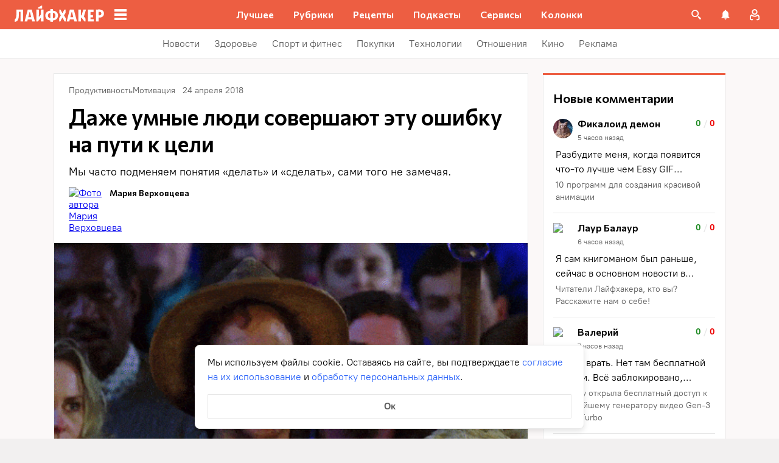

--- FILE ---
content_type: text/css
request_url: https://lifehacker.ru/_nuxt/TheTable-DJIyHjnU.css
body_size: 689
content:
.editor-additional-class__team-page-table table{border:none}.editor-additional-class__team-page-table table td{color:#000;font-family:PT Root,PT Root Fallback,Arial,sans-serif;font-size:16px;font-weight:400;line-height:24px;padding:0;width:50%}@media (min-width:768px){.editor-additional-class__team-page-table table td{font-size:18px;line-height:26px}}.table__wrapp{margin:24px 0;overflow:hidden;overflow-x:auto;scroll-behavior:smooth}@-moz-document url-prefix(){.table__wrapp{scrollbar-color:var(--scrollbar-thumb-color,#c4c4c4) transparent;scrollbar-width:thin}}.table__wrapp::-webkit-scrollbar{height:var(--scrollbar-height,10px);width:var(--scrollbar-width,8px)}.table__wrapp::-webkit-scrollbar-thumb{background:var(--scrollbar-thumb-color,#c4c4c4);border-color:var(--scrollbar-track-background,#fff);border-radius:999px;border-style:solid;border-width:var(--scrollbar-track-gap,2px)}.table__wrapp::-webkit-scrollbar-thumb:hover{background-color:var(--scrollbar-thumb-hover-color,#7d7d7d)}.table__wrapp::-webkit-scrollbar-track{background:var(--scrollbar-track-background,#fff);border-radius:999px}table{border:1px solid #e7e7e7;border-collapse:collapse;border-top:3px solid var(--main-color);min-width:100%}table tr:nth-child(2n){background-color:#f6f6f6}table td,table tr{color:#000;font-family:PT Root,PT Root Fallback,Arial,sans-serif;font-size:14px;font-weight:400;line-height:20px}table td{padding:12px 16px;vertical-align:top}.table{position:relative}.table__container:hover .table__button{opacity:1}.table__button{background-color:#fff;border:none;border-radius:50%;box-shadow:0 3px 10px #00000040;height:32px;opacity:0;position:absolute;top:50%;transition:opacity .2s linear;width:32px;z-index:1}.table__button:before{background-color:#969698;content:"";display:block;height:100%;-webkit-mask-image:url(./arrow-right-VmsXUOlY.svg);mask-image:url(./arrow-right-VmsXUOlY.svg);transition:background-color .2s linear;width:100%}.table__button:hover:before{background-color:#000}.table__button:not(:disabled){cursor:pointer}.table__button.table__button:disabled{opacity:0;pointer-events:none}.table__button--left{left:18px;transform:scaleX(-1) translateY(-50%)}.table__button--right{right:18px;transform:translateY(-50%)}


--- FILE ---
content_type: text/plain; charset=utf-8
request_url: https://views.lifehacker.ru/get/
body_size: 269
content:
{"status":"ok","viewsCounts":{"1150193":"149200","1424150":"0","1978097":"22800","2025668":"71800","2040821":"2000","2091248":"0","2098255":"100","2119118":"0","2119123":"100","2119637":"100","2119670":"0","2119689":"100","2119695":"100","2119729":"100","2119857":"0"}}

--- FILE ---
content_type: application/javascript
request_url: https://lifehacker.ru/_nuxt/v7.5-D-Gulodl.js
body_size: 1232
content:
import{d as f}from"./v7.5-DX52sQgG.js";import{b0 as h,a$ as b,aT as r,aO as a,aW as n,aU as d,bo as p}from"./v7.5-CV6R6r4b.js";import{j as u}from"./v7.5-hq77iMva.js";try{let t=typeof window<"u"?window:typeof global<"u"?global:typeof globalThis<"u"?globalThis:typeof self<"u"?self:{},l=new t.Error().stack;l&&(t._sentryDebugIds=t._sentryDebugIds||{},t._sentryDebugIds[l]="ea87cdf1-6cf5-4789-afdc-83be2ad7e312",t._sentryDebugIdIdentifier="sentry-dbid-ea87cdf1-6cf5-4789-afdc-83be2ad7e312")}catch{}const S=h({name:"TheTable",props:{autoScrollStep:{type:Number,default:20},autoScrollStartDelay:{type:Number,default:300},autoScrollDelay:{type:Number,default:100}},data(){return{isShowButtons:!1,table:null,delayAutoScrollTimer:null,autoScrollTimer:null,scrollLeft:0}},setup(){const{width:t,height:l}=f();return{windowHeight:l,windowWidth:t}},computed:{isLeftBtnDisabled(){var t;return this.table?this.scrollLeft<=((t=this.table)==null?void 0:t.offsetWidth):!0},isRightBtnDisabled(){var t;return this.table?this.scrollLeft>=((t=this.table)==null?void 0:t.scrollWidth):!0}},mounted(){var t,l,o;this.table=this.$refs.tableWrapp,this.isShowButtons=((t=this.table)==null?void 0:t.offsetWidth)<((l=this.table)==null?void 0:l.scrollWidth)&&this.windowWidth>=991,this.scrollLeft=(o=this.table)==null?void 0:o.offsetWidth},watch:{windowWidth(){this.resizeHandler()}},methods:{updateScrollLeft:u(function(){var o,s,i;const t=((o=this.table)==null?void 0:o.scrollWidth)||0,l=((s=this.table)==null?void 0:s.offsetWidth)||0;this.scrollLeft=((i=this.table)==null?void 0:i.scrollLeft)+l,(this.scrollLeft<=l||this.scrollLeft>=t)&&(this.scrollLeft=this.scrollLeft<=l?l:t,this.stopScroll())},150),resizeHandler:u(function(){this.isShowButtons=this.windowWidth>=991},300),startAutoScroll(t){this.delayAutoScrollTimer=window.setTimeout(()=>{this.autoScrollTimer=window.setInterval(()=>{this.scrollTo(this.autoScrollStep,t)},this.autoScrollDelay)},this.autoScrollStartDelay)},stopScroll(){window.setTimeout(()=>{this.autoScrollTimer!==null&&window.clearInterval(this.autoScrollTimer),this.delayAutoScrollTimer!==null&&window.clearTimeout(this.delayAutoScrollTimer),this.autoScrollTimer=null,this.delayAutoScrollTimer=null})},applyScroll(t){var l;this.autoScrollTimer||this.scrollTo(((l=this.table)==null?void 0:l.offsetWidth)||0,t)},scrollTo(t,l){var o;t=l==="next"?t:-t,(o=this.table)==null||o.scrollBy(t,0)}}},"$1r5KKm6eoV"),c={class:"table__container"},w=["disabled"],m={class:"table"},y=["disabled"];function T(t,l,o,s,i,W){return a(),r("div",null,[n("div",c,[t.isShowButtons?(a(),r("button",{key:0,class:"table__button table__button--left",disabled:t.isLeftBtnDisabled,"aria-label":"Листать назад",onClick:l[0]||(l[0]=e=>t.applyScroll("prev")),onMousedown:l[1]||(l[1]=e=>t.startAutoScroll("prev")),onMouseup:l[2]||(l[2]=(...e)=>t.stopScroll&&t.stopScroll(...e)),onMouseleave:l[3]||(l[3]=(...e)=>t.stopScroll&&t.stopScroll(...e))},null,40,w)):d("",!0),n("div",{ref:"tableWrapp",class:"table__wrapp",onScroll:l[4]||(l[4]=(...e)=>t.updateScrollLeft&&t.updateScrollLeft(...e))},[n("table",m,[p(t.$slots,"default")])],544),t.isShowButtons?(a(),r("button",{key:1,class:"table__button table__button--right",disabled:t.isRightBtnDisabled,"aria-label":"Листать вперёд",onClick:l[5]||(l[5]=e=>t.applyScroll("next")),onMousedown:l[6]||(l[6]=e=>t.startAutoScroll("next")),onMouseup:l[7]||(l[7]=(...e)=>t.stopScroll&&t.stopScroll(...e)),onMouseleave:l[8]||(l[8]=(...e)=>t.stopScroll&&t.stopScroll(...e))},null,40,y)):d("",!0)])])}const B=b(S,[["render",T]]);export{B as default};
//# sourceMappingURL=v7.5-D-Gulodl.js.map


--- FILE ---
content_type: application/javascript
request_url: https://lifehacker.ru/_nuxt/v7.5-VUikpKei.js
body_size: 357
content:
import{T as r}from"./v7.5-CjodAyuS.js";import{b0 as l,a$ as d,bz as c,aT as a,aO as n,b3 as u,b4 as i,aN as p}from"./v7.5-CV6R6r4b.js";import"./v7.5-Cobq8hrA.js";try{let e=typeof window<"u"?window:typeof global<"u"?global:typeof globalThis<"u"?globalThis:typeof self<"u"?self:{},t=new e.Error().stack;t&&(e._sentryDebugIds=e._sentryDebugIds||{},e._sentryDebugIds[t]="74ba789e-a566-4ea4-a7ea-3869a57cd6fb",e._sentryDebugIdIdentifier="sentry-dbid-74ba789e-a566-4ea4-a7ea-3869a57cd6fb")}catch{}const f=l({name:"PullQuote",components:{TheContent:r},props:{elem:{type:Object,required:!0}}},"$5Q_rYHxDOm"),b={class:"pull-quote"};function _(e,t,m,y,g,h){const s=c("TheContent");return n(),a("div",b,[(n(!0),a(u,null,i(e.elem.children,o=>(n(),p(s,{key:o.id,elem:o},null,8,["elem"]))),128))])}const k=d(f,[["render",_],["__scopeId","data-v-0b573fb5"]]);export{k as default};
//# sourceMappingURL=v7.5-VUikpKei.js.map


--- FILE ---
content_type: application/javascript
request_url: https://lifehacker.ru/_nuxt/v7.5-CJc1PDiq.js
body_size: 2746
content:
import{b0 as h,bG as g,bw as f,dD as b,bx as y,b8 as v,eo as w,bn as A,d4 as _,bm as k,aT as n,aO as a,aW as s,aU as i,bB as l,bv as C,aZ as u,a$ as I}from"./v7.5-CV6R6r4b.js";import{u as T,g as $,a as c}from"./v7.5-iidprFMI.js";try{let e=typeof window<"u"?window:typeof global<"u"?global:typeof globalThis<"u"?globalThis:typeof self<"u"?self:{},t=new e.Error().stack;t&&(e._sentryDebugIds=e._sentryDebugIds||{},e._sentryDebugIds[t]="6b91fdd0-a4d5-47ad-a749-fe06ee793a4f",e._sentryDebugIdIdentifier="sentry-dbid-6b91fdd0-a4d5-47ad-a749-fe06ee793a4f")}catch{}const D="[data-uri]",M=h({name:"CommentCard",text:{avatar:"Аватар автора комментария",placeholderImageText:"Изображение",image:"Картинка, прикрепленная к комментарию",embed:"Превью эмбеда"},props:{avatar:{type:Object,required:!0},author:{type:String,required:!0},dateGmt:{type:String,required:!0},likesCount:{type:Number,default:0},dislikesCount:{type:Number,required:!0},content:{type:String,required:!0},title:{type:String,required:!0},postSlug:{type:String,default:null},postType:{type:String,default:null},commentId:{type:Number,required:!0},showMedia:{type:Boolean,default:!1},files:{type:Array,default:()=>[]},videos:{type:Array,default:()=>[]}},setup(e){const{data:t}=y(w(),async()=>{if(e.postType==="health")try{return await v().$healthApi.fetchTypeBySlug(e.postSlug)}catch(r){console.error("Error in CommentCard:",r)}return null},"$ODUyf4e_v_"),d=T(`COMMENT_TIME_AGO_${e.commentId}`,()=>c(e.dateGmt)),m=A(()=>_($(e.dateGmt)));return k(()=>{d.value=c(e.dateGmt)}),{differentTypePageComment:t,dateMoscow:m,commentTimeAgo:d}},data(){return{mode:"normal"}},computed:{showImgPlaceholder(){return this.showMedia?!1:!!this.files.length&&!this.content},computedLikesCount(){return this.likesCount?`+${this.likesCount}`:"0"},computedDislikesCount(){return this.dislikesCount?`-${this.dislikesCount}`:"0"},computedAvatar(){const e=this.avatar&&this.avatar.url?this.avatar.url:null;return e&&e!=="unknown"?e:D},commentImage(){if(this.files.length){const{path:e}=this.files[0],t=e.replace("public/","storage/");return`${b}/${t}`}return""}},methods:{NOOP:g,showFullImage(){this.mode="showImage"},hideFullImage(){this.mode="normal"},showEmbed(){this.mode="showEmbed"},hideEmbed(){this.mode="normal"},getLink(e){const{postSlug:t,postType:d,commentId:m}=this,r=this.differentTypePageComment&&f(this.differentTypePageComment.url);switch(d){case"recipe":return e?`/recipe/${t}/#comment-${m}`:`/recipe/${t}/`;case"health":return e?`${r}#comment-${m}`:`${r}`;default:return e?`/${t}/#comment-${m}`:`/${t}/`}}}},"$4YDIOyv6p3"),P={class:"comments__item"},E={class:"comments__item-top"},L=["src","alt"],N={class:"comments__item-top-wrapper"},O={class:"comments__item-author"},G=["datetime"],S={class:"comments__item-rating"},B={class:"comments__item-rating-likes"},H={class:"comments__item-rating-dislikes"},F={key:0,class:"comments__item-image-placeholder"},z=["innerHTML"],K={key:1,class:"comments__item-media"},R=["src","alt"],U=["src","alt"],j=["src"],q=["src","alt"],Q=["href"],V=["href"];function Y(e,t,d,m,r,p){return a(),n("div",P,[s("div",E,[s("img",{class:"comments__item-avatar",src:e.computedAvatar,alt:e.$options.text.avatar,loading:"lazy"},null,8,L),s("div",N,[s("span",O,l(e.author),1),s("time",{class:"comments__item-date",datetime:e.dateMoscow},l(e.commentTimeAgo),9,G)]),s("p",S,[s("span",B,l(e.computedLikesCount),1),t[6]||(t[6]=C(" / ",-1)),s("span",H,l(e.computedDislikesCount),1)])]),e.showImgPlaceholder?(a(),n("div",F,l(e.$options.text.placeholderImageText),1)):i("",!0),s("div",{class:"comments__item-content","data-jest":"content",innerHTML:e.content},null,8,z),e.showMedia?(a(),n("div",K,[e.files.length>0?(a(),n("img",{key:0,class:"comments__item-image",src:e.commentImage,onClick:t[0]||(t[0]=u((...o)=>e.showFullImage&&e.showFullImage(...o),["stop","prevent"])),alt:e.$options.text.image},null,8,R)):i("",!0),e.videos.length>0?(a(),n("div",{key:1,class:"comments__item-video-thumb",onClick:t[1]||(t[1]=u((...o)=>e.showEmbed&&e.showEmbed(...o),["stop","prevent"]))},[s("img",{src:e.videos[0].thumb,alt:e.$options.text.embed},null,8,U),t[7]||(t[7]=s("div",{class:"comments__item-play-icon"},[s("svg",{height:"18",viewBox:"0 0 12 18",width:"12",xmlns:"http://www.w3.org/2000/svg"},[s("path",{d:"m11.63 8.233-10.027-8.017a.988.988 0 0 0 -1.603.767v16.034a.983.983 0 0 0 .986.983c.22 0 .438-.074.616-.216l10.029-8.017a.982.982 0 0 0 0-1.534z",fill:"#fff"})])],-1))])):i("",!0),e.mode==="showEmbed"?(a(),n("div",{key:2,class:"comments__item-embed",onClick:t[3]||(t[3]=u((...o)=>e.hideEmbed&&e.hideEmbed(...o),["prevent","stop"]))},[s("iframe",{onClick:t[2]||(t[2]=u((...o)=>e.NOOP&&e.NOOP(...o),["stop","prevent"])),width:"900",height:"506",src:e.videos[0].embed_url,frameborder:"0",webkitallowfullscreen:"",mozallowfullscreen:"",allowfullscreen:""},null,8,j)])):i("",!0),e.mode==="showImage"?(a(),n("div",{key:3,class:"comments__item-image-full",onClick:t[4]||(t[4]=u((...o)=>e.hideFullImage&&e.hideFullImage(...o),["stop","prevent"]))},[s("img",{class:"comments__item-image-full-inside",src:e.commentImage,alt:e.$options.text.image},null,8,q)])):i("",!0)])):i("",!0),s("a",{class:"comments__item-article-title",href:e.getLink(!1)},l(e.title),9,Q),e.postSlug?(a(),n("a",{key:2,class:"comments__item-link","data-jest":"link",onClick:t[5]||(t[5]=o=>e.$emit("clicked-on-item")),href:e.getLink(!0),"aria-label":"Перейти к комментарию"},null,8,V)):i("",!0)])}const Z=I(M,[["render",Y],["__scopeId","data-v-9091c9a4"]]);export{Z as C};
//# sourceMappingURL=v7.5-CJc1PDiq.js.map


--- FILE ---
content_type: application/javascript
request_url: https://lifehacker.ru/_nuxt/v7.5-BeA6NRce.js
body_size: 17094
content:
const __vite__mapDeps=(i,m=__vite__mapDeps,d=(m.f||(m.f=["./v7.5-CV6R6r4b.js","./entry-Bdl5lR2Z.css"])))=>i.map(i=>d[i]);
import{d6 as d,b0 as C,a$ as $,aN as u,aO as i,aS as w,bo as R,aV as S,aX as Z,bz as m,aT as f,aW as l,aP as g,bv as B,aZ as z,aM as L,dr as J,ds as x,dt as ye,bC as ve,c9 as ee,bD as W,aU as p,du as N,bB as T,d5 as ge,b3 as O,b4 as P,dv as we,dw as F,aQ as Ie,b5 as te,bn as Y,d4 as be,bE as Ae,dx as ke,b2 as Se,a_ as Ee,dy as Te,dz as Le,dA as Ne,bH as De,dB as Be,dC as Me,dD as Re,bg as Fe,dE as Oe,bq as Pe,cH as Ue,bw as He,bK as K,cI as Ve,cB as qe,bt as V,bm as ze,dF as Ye,dG as je}from"./v7.5-CV6R6r4b.js";import{d as ne}from"./v7.5-MnlZZuh6.js";import{A as Q}from"./v7.5-CNog4akx.js";import{v as oe}from"./v7.5-l3kMYc67.js";import{t as se}from"./v7.5-Dt3gqxMp.js";import{d as Ze,s as We}from"./v7.5-CMpIVlo-.js";import{u as Ge,g as Ke,a as Qe}from"./v7.5-iidprFMI.js";import{E as Xe}from"./v7.5-r-4DhiuM.js";try{let e=typeof window<"u"?window:typeof global<"u"?global:typeof globalThis<"u"?globalThis:typeof self<"u"?self:{},t=new e.Error().stack;t&&(e._sentryDebugIds=e._sentryDebugIds||{},e._sentryDebugIds[t]="b4b579db-5c1b-409c-9cf8-17aa3ef73b18",e._sentryDebugIdIdentifier="sentry-dbid-b4b579db-5c1b-409c-9cf8-17aa3ef73b18")}catch{}const ie=async(e,t)=>{const n={content:e.value,parent:t,post_ID:Number(d().postId)};await d().addNewCommentAction({comment:n,files:e.attachments}),e.value="",e.attachments=[],e.notSavedFiles=[]};class v{constructor({eventName:t,action:n,attachments:s,element:a,errorMessage:r,slugReferer:o}){this.eventName=t,this.action=n,this.attachments="",this.element="",this.errorMessage="",this.slugReferer="",s&&(this.attachments=s),a&&(this.element=a),r&&(this.errorMessage=r),o&&(this.slugReferer=o)}}const j="Отправка",q="ввод",X="скопировать ссылку",ae="удалить",Je="намерение удалить",xe="перейти к корневому комментарию",re="жалоба",et="скрыть",tt="отменить",k="действия_Комментарии",ce="редактирование_Комметарии",D="ответ_Комментарии",me="поле_ввода_Комментарий",nt="оценка_Комментарии",U="Авторизация_попап",M="изображение_комментарий",ot=C({name:"SvgIcon",props:{tag:{type:String,default:"span"},icon:{type:String,required:!0}},emits:["click"]},"$rCQamV5CWn");function st(e,t,n,s,a,r){return i(),u(Z(e.tag),{class:S(`svg-icon svg-icon--${e.icon}`),onClick:t[0]||(t[0]=o=>e.$emit("click",o))},{default:w(()=>[R(e.$slots,"default")]),_:3},8,["class"])}const E=$(ot,[["render",st]]),it=C({name:"CommentAttachment",components:{SvgIcon:E}},"$ZmGSUFsYMl"),at={class:"attachment"};function rt(e,t,n,s,a,r){const o=m("SvgIcon");return i(),f("div",at,[l("button",{class:"attachment__remove-btn",onClick:t[0]||(t[0]=c=>e.$emit("remove-attachment"))},[g(o,{class:"attachment__remove-icon",icon:"attachment-remove"})]),R(e.$slots,"default",{},void 0,!0)])}const G=$(it,[["render",rt],["__scopeId","data-v-a052eb88"]]),ct=C({name:"CommentAttachmentButton",components:{SvgIcon:E},props:{fileInputName:{type:String,default:void 0},disabled:{type:Boolean,default:!1}},computed:{iconClass(){return{"attachment-button__icon--disabled":this.disabled}}}},"$Zm2qccO9XU"),mt=["for"];function lt(e,t,n,s,a,r){const o=m("SvgIcon");return i(),f("label",{class:"attachment-button",for:e.fileInputName},[g(o,{class:S(["attachment-button__icon",e.iconClass]),icon:"attachment-icon"},null,8,["class"])],8,mt)}const ut=$(ct,[["render",lt]]),dt=C({name:"CommentButton",props:{type:{type:String,default:"text"},disabled:{type:Boolean,default:!1}},emits:["click"],computed:{buttonClass(){return{[`comment-button--${this.type}`]:this.type}}}},"$yu1ZCiPl81"),pt=["disabled"];function ht(e,t,n,s,a,r){return i(),f("button",{disabled:e.disabled,class:S([e.buttonClass,"comment-button"]),onClick:t[0]||(t[0]=o=>e.$emit("click"))},[R(e.$slots,"default",{},void 0,!0)],10,pt)}const le=$(dt,[["render",ht],["__scopeId","data-v-428f4fb1"]]),ft=C({name:"CommentInputActions",components:{SvgIcon:E,CommentButton:le,CommentAttachmentButton:ut,CommentAttachment:G},props:{comment:{type:Object,default:null},type:{type:String,default:"primary"},imageContent:{type:String,default:""},disableSend:{type:Boolean,default:!0},fileInputName:{type:String,default:void 0},attachmentIconActive:{type:Boolean,default:!1}},data(){return{image:""}},computed:{computedType(){return this.type==="primary"?this.type:"text"}},methods:{sendComment(){if(!d().isUserExists){this.$emit("show-login");return}this.$emit("send")},removeAttachment(){this.image="",this.$emit("remove-attachment")}}},"$Aa542elm7j"),_t={class:"input-footer"},Ct={class:"input-footer__actions"};function $t(e,t,n,s,a,r){const o=m("CommentAttachmentButton"),c=m("CommentButton");return i(),f("div",_t,[l("div",Ct,[g(o,{class:"input-footer__attachment-button",disabled:!e.attachmentIconActive,"file-input-name":e.fileInputName},null,8,["disabled","file-input-name"]),g(c,{disabled:e.disableSend,type:e.computedType,class:"input-footer__send-button",onClick:e.sendComment},{default:w(()=>[...t[0]||(t[0]=[B(" Отправить ",-1)])]),_:1},8,["disabled","type","onClick"])])])}const yt=$(ft,[["render",$t],["__scopeId","data-v-2e844139"]]),vt="оценка_комментарий",gt="отправка_комментарий",ue="жалоба_комментарий",wt=C({name:"FullscreenImage",components:{SvgIcon:E},methods:{close(){this.$emit("close")}}},"$-EnBOLibGR"),It={class:"fullscreen-view"};function bt(e,t,n,s,a,r){const o=m("SvgIcon");return i(),f("div",It,[g(o,{tag:"button",icon:"close-cross",class:"fullscreen-view__close",onClick:e.close},null,8,["onClick"]),R(e.$slots,"default",{},void 0,!0)])}const de=$(wt,[["render",bt],["__scopeId","data-v-42cef84e"]]),At=C({name:"FullscreenImage",components:{FullscreenView:de},props:{image:{type:String,required:!0}},methods:{close(){this.$emit("close")}}},"$CFEe4y2l6k"),kt=["src"];function St(e,t,n,s,a,r){const o=m("FullscreenView");return i(),u(o,{onClose:e.close},{default:w(()=>[l("div",{class:"fullscreen-image__wrapper",onClick:t[0]||(t[0]=z((...c)=>e.close&&e.close(...c),["self"]))},[l("img",{src:e.image,alt:"",class:"fullscreen-image__image"},null,8,kt)])]),_:1},8,["onClose"])}const pe=$(At,[["render",St],["__scopeId","data-v-39b42e23"]]),Et=C({name:"CommentImageAttachment",components:{CommentAttachment:G},props:{attachment:{type:String,required:!0}},methods:{openFullscreen(){L().open(pe,{image:this.attachment},{transition:"modal-fade"})}}},"$1Cn6tREh_t"),Tt=["src"];function Lt(e,t,n,s,a,r){const o=m("CommentAttachment");return i(),u(o,{class:"image-attachment",onRemoveAttachment:t[1]||(t[1]=c=>e.$emit("remove-attachment"))},{default:w(()=>[l("img",{src:e.attachment,alt:"Картинка",class:"image-attachment__image",onClick:t[0]||(t[0]=(...c)=>e.openFullscreen&&e.openFullscreen(...c))},null,8,Tt)]),_:1})}const Nt=$(Et,[["render",Lt],["__scopeId","data-v-11e5a1e0"]]),Dt=C({name:"VideoModal",components:{FullscreenView:de},props:{video:{type:Object,required:!0}},methods:{close(){this.$emit("close")}}},"$blt5U-3mUB"),Bt=["innerHTML"];function Mt(e,t,n,s,a,r){const o=m("FullscreenView");return i(),u(o,{class:"fullscreen-video",onClose:e.close},{default:w(()=>[l("div",{class:"fullscreen-video__embed-wrapper",innerHTML:e.video.embed},null,8,Bt)]),_:1},8,["onClose"])}const he=$(Dt,[["render",Mt],["__scopeId","data-v-c774db78"]]),Rt=C({name:"CommentImageAttachment",components:{CommentAttachment:G,SvgIcon:E},props:{video:{type:Object,required:!0}},methods:{removeAttachment(){this.$emit("remove-attachment")},openFullscreen(){L().open(he,{video:this.video},{transition:"modal-fade"})}}},"$22d6JG9Awn"),Ft=["src","alt"];function Ot(e,t,n,s,a,r){const o=m("SvgIcon"),c=m("CommentAttachment");return i(),u(c,{class:"video-attachment",onRemoveAttachment:e.removeAttachment},{default:w(()=>[g(o,{icon:"play",tag:"button",class:"video-attachment__video-play",onClick:e.openFullscreen},null,8,["onClick"]),l("img",{src:e.video.thumb,alt:e.video.type,onClick:t[0]||(t[0]=(...y)=>e.openFullscreen&&e.openFullscreen(...y))},null,8,Ft)]),_:1},8,["onRemoveAttachment"])}const Pt=$(Rt,[["render",Ot],["__scopeId","data-v-d3c7341b"]]),Ut=C({name:"FileSizeError",components:{ErrorModal:J},methods:{close(){this.$emit("close")}}},"$dPXuZircen");function Ht(e,t,n,s,a,r){const o=m("ErrorModal");return i(),u(o,{class:"file-size-error",onClose:e.close},{default:w(()=>[...t[0]||(t[0]=[l("p",{class:"file-size-error__text"},"Cлишком большой файл. Максимальный файл для загрузки – 1 Мб",-1)])]),_:1},8,["onClose"])}const Vt=$(Ut,[["render",Ht]]),qt=C({name:"FileSizeErrorActionSheet",components:{ErrorActionSheet:x},methods:{close(){this.$emit("close")}}},"$V1a6CXorhQ");function zt(e,t,n,s,a,r){const o=m("ErrorActionSheet");return i(),u(o,{class:"file-size-error-action-sheet",onClose:e.close},{default:w(()=>[...t[0]||(t[0]=[l("p",{class:"file-size-error-action-sheet__text"}," Cлишком большой файл. Максимальный файл для загрузки – 1 Мб ",-1)])]),_:1},8,["onClose"])}const Yt=$(qt,[["render",zt],["__scopeId","data-v-a019b230"]]),jt=C({name:"FileSizeErrorActionSheet",components:{ErrorActionSheet:x},methods:{close(){this.$emit("close")}}},"$rAMP9aro3A");function Zt(e,t,n,s,a,r){const o=m("ErrorActionSheet");return i(),u(o,{class:"file-type-error-action-sheet",onClose:e.close},{default:w(()=>[...t[0]||(t[0]=[l("p",{class:"file-type-error-action-sheet__text"}," Не можем загрузить такой файл. Выберите изображение формата png, jpg, jpeg или gif ",-1)])]),_:1},8,["onClose"])}const Wt=$(jt,[["render",Zt],["__scopeId","data-v-70269fc6"]]),Gt=C({name:"FileSizeError",components:{ErrorModal:J},methods:{close(){this.$emit("close")}}},"$C78kQriA4P");function Kt(e,t,n,s,a,r){const o=m("ErrorModal");return i(),u(o,{class:"file-type-error",onClose:e.close},{default:w(()=>[...t[0]||(t[0]=[l("p",{class:"file-type-error__text"}," Не можем загрузить такой файл. Выберите изображение формата png, jpg, jpeg или gif ",-1)])]),_:1},8,["onClose"])}const Qt=$(Gt,[["render",Kt]]),Xt=C({name:"CommentInput",directives:{clickOutside:oe},components:{CommentInputActions:yt,CommentImageAttachment:Nt,CommentVideoAttachment:Pt},props:{comment:{type:Object,default(){return null}},type:{type:String,default:"primary"},buttonDisabled:{type:Boolean,default:!1},inputContent:{type:String,default:""}},data(){return{active:!1,isHovered:!1,scrolled:!1,scrollY:0,scrollTimer:0,analyticIsSend:!1,inputState:ve({value:"",attachments:[],notSavedFiles:[],action:"",video:{delete:!1,content:{}}})}},computed:{isPrimary(){return this.type==="primary"},analyticEventName(){return this.isMainInput?me:this.isReply?D:ce},isMainInput(){return this.isPrimary&&!this.comment},isReply(){return!this.isPrimary&&!this.comment},isEditing(){return!this.isPrimary&&this.comment},disableSend(){return!this.isCommentEdited||this.buttonDisabled},isUserExist(){return d().isUserExists},video(){var e,t;if(!this.inputState.video.delete)return(t=(e=this.comment)==null?void 0:e.videos)==null?void 0:t[0]},fileInputName(){var e;return`file-input-${((e=this.comment)==null?void 0:e.id)??this.type}`},inputClass(){const e="input";return{[`${e}--primary`]:this.type==="primary",[`${e}--secondary`]:this.type==="secondary",[`${e}--active`]:this.active,[`${e}--has-attachments`]:this.isInputHasAttachments}},isInputHasAttachments(){return this.inputState.attachments.length>0||this.type==="secondary"&&this.isCommentHasFiles},isCommentHasFiles(){var e,t;return((t=(e=this.comment)==null?void 0:e.files)==null?void 0:t.length)>0},isInputHasComment(){return!!this.comment},isCommentNotEmpty(){var n,s;const e=this.inputState.attachments.length>0,t=this.inputState.action==="delete-attachment";return!!this.inputState.value.trim()||e||this.isCommentHasFiles&&!t||!this.inputState.video.delete&&((s=(n=this.comment)==null?void 0:n.videos)==null?void 0:s.length)>0},isCommentEdited(){var s;const e=this.inputState.attachments.length>0,t=this.inputState.action==="delete-attachment",n=this.inputState.video.delete;return this.isInputHasComment?(this.inputState.value!==((s=this.comment)==null?void 0:s.content)||e||t||n)&&this.isCommentNotEmpty:(this.inputState.value.trim()||e)&&this.isCommentNotEmpty},imageContent(){return this.isCommentHasFiles&&this.inputState.action!=="delete-attachment"&&this.inputState.notSavedFiles.length===0?ye(this.comment.files[0]).path:this.inputState.notSavedFiles[0]},attachmentIconActive(){return this.active||this.isHovered||this.isCommentNotEmpty}},watch:{scrolled:{handler(e){e&&(window.scrollTo(0,this.scrollY),this.$emit("focus-input"))}}},beforeMount(){this.inputState.value=this.inputContent,window.addEventListener("resize",this.setHeight)},mounted(){this.setHeight(),this.$emit("input-mount")},methods:{focusInput(){var t;const e=(t=this.$refs)==null?void 0:t.textarea;e&&(e.focus(),setTimeout(()=>{this.$emit("focus-input")},200))},dropFile(e){e.preventDefault(),this.processFile(e.dataTransfer.files[0])},setFile(e){e.target.files.length>0&&this.processFile(e.target.files[0])},resetFileInput(){this.$refs.fileInput.value=""},checkFileSize(e){return e.size<1048576},errorComponent(e){const t=window.innerWidth<=768;switch(e){case"FileSizeError":return t?Yt:Vt;case"FileTypeError":return t?Wt:Qt}},showFileError(e){const t=this.errorComponent(e);L().open(t,{},{transition:"modal-fade"})},processFile(e){if(!this.analyticIsSend){const n=new v({eventName:this.analyticEventName,attachments:M,action:q});this.$emit("analytics",n),this.analyticIsSend=!0}if(!this.checkFileSize(e)){this.showFileError("FileSizeError"),this.resetFileInput();return}if(!this.checkFileType(e.type)){this.showFileError("FileTypeError"),this.resetFileInput();return}const t=new FileReader;t.readAsDataURL(e),t.addEventListener("load",n=>{this.loadFile({file:e,fileString:n.target.result})})},checkFileType(e){return!(!(e!=null&&e.startsWith("image"))||!(e!=null&&e.includes("image/gif"))&&!(e!=null&&e.includes("image/png"))&&!(e!=null&&e.includes("image/jpeg"))&&!(e!=null&&e.includes("image/jpg")))},processImageLinkBeforePaste(e){const t=new RegExp("(\\s+)?"+e+"(\\s+)?"),n=this.inputState.value;n.indexOf(e)===0?this.inputState.value=n.replace(t,""):this.inputState.value=n.replace(t," ")},async paste(e){var y,_,h,b;if(e.clipboardData.files.length>0){e.preventDefault(),this.pasteFile(e);return}const t=e.clipboardData.getData("text/plain");if(this.inputState.attachments.length>0)return;const n=t.match(/https?:\/\/(www\.)?[-a-zA-Z0-9@:%._\+~#=]{1,256}\.[a-zA-Z0-9()]{1,6}\b([-a-zA-Z0-9()@:%_\+.~#?&//=]*)/gm);if(!n)return;const s=[];for(const I of n){const A=$fetch(I,{method:"head"}).catch($e=>{console.error($e)});s.push(A)}let a=[];a=await Promise.allSettled(s);let r=null;for(const I of a){const A=(_=(y=I.value)==null?void 0:y.headers)==null?void 0:_["content-type"];if(!(A!=null&&A.startsWith("image"))&&this.checkFileType(A)&&!(Number((b=(h=I.value)==null?void 0:h.headers)==null?void 0:b["content-length"])>=1048576)){r=I;break}}if(!r)return;const o=r.value.config.url,c=await $fetch(o,{responseType:"blob",method:"get"}).catch(I=>{throw console.error(I),""});this.processFile(c.data),this.processImageLinkBeforePaste(o,t)},pasteFile(e){const t=e.clipboardData.files[0];this.processFile(t)},deactivateInput(){this.$refs.textarea.blur(),this.active=!1},activateInput(){this.active=!0,this.focusInput()},showLogin(){if(setTimeout(()=>{this.deactivateInput()},0),this.isCommentEdited){const e=new v({eventName:U,action:"",element:gt});this.$emit("show-login",{callback:this.sendComment,analyticData:e})}},removeAttachment(){if(this.isCommentHasFiles&&this.inputState.notSavedFiles[0]!==this.imageContent){if(this.inputState.action="delete-attachment",!this.analyticIsSend){const e=new v({eventName:this.analyticEventName,attachments:M,action:q});this.$emit("analytics",e),this.analyticIsSend=!0}}else this.inputState.notSavedFiles=[],this.inputState.attachments=[],this.resetFileInput();this.setHeight()},removeVideo(){var e;this.inputState.video.delete=!0,this.inputState.video.content=(e=this.comment)==null?void 0:e.videos[0],this.setHeight()},loadFile(e){this.inputState.attachments[0]=e.file,this.inputState.notSavedFiles[0]=e.fileString,this.setHeight()},applySending(){if(!this.isUserExist){this.showLogin();return}this.sendComment()},sendComment(){this.isCommentEdited&&this.$emit("send",this.inputState)},async onInputTextarea(e){if(await this.setHeight(),this.inputState.value=e.target.value,!this.analyticIsSend){this.analyticIsSend=!0;const t=new v({eventName:this.analyticEventName,action:q});this.$emit("analytics",t)}},async setHeight(){const e=this.$refs.textarea;await this.$nextTick(),e&&(e.style.height="auto",e.style.height=e.scrollHeight+"px")},setHovered(e){this.isHovered=e}}},"$dtpi2D1q_O"),Jt={class:"input__input-wrapper"},xt=["value"],en=["id"],tn={class:"input__attachments"};function nn(e,t,n,s,a,r){const o=m("CommentImageAttachment"),c=m("CommentVideoAttachment"),y=m("CommentInputActions"),_=ee("click-outside");return W((i(),f("form",{class:S(["input",e.inputClass]),onDragover:t[3]||(t[3]=z(()=>{},["prevent"])),onDrop:t[4]||(t[4]=(...h)=>e.dropFile&&e.dropFile(...h)),onSubmit:t[5]||(t[5]=z(()=>{},["prevent"])),onMouseover:t[6]||(t[6]=h=>e.setHovered(!0)),onMouseleave:t[7]||(t[7]=h=>e.setHovered(!1)),onClick:t[8]||(t[8]=(...h)=>e.activateInput&&e.activateInput(...h))},[l("div",Jt,[l("textarea",{ref:"textarea",rows:"1",tabindex:"0",class:"input__textarea",contenteditable:"true",value:e.inputState.value,placeholder:"Напишите комментарий",onPaste:t[0]||(t[0]=(...h)=>e.paste&&e.paste(...h)),onInput:t[1]||(t[1]=(...h)=>e.onInputTextarea&&e.onInputTextarea(...h))},null,40,xt),l("input",{id:e.fileInputName,ref:"fileInput",accept:".jpg, .jpeg, .png, .gif",class:"input__file-input",type:"file",onChange:t[2]||(t[2]=(...h)=>e.setFile&&e.setFile(...h))},null,40,en),l("div",tn,[e.imageContent?(i(),u(o,{key:0,attachment:e.imageContent,class:"input__image-attachment",onRemoveAttachment:e.removeAttachment},null,8,["attachment","onRemoveAttachment"])):p("",!0),e.video?(i(),u(c,{key:1,video:e.video,class:"input__video-attachment",onRemoveAttachment:e.removeVideo},null,8,["video","onRemoveAttachment"])):p("",!0)])]),g(y,{"file-input-name":e.fileInputName,"disable-send":e.disableSend,"image-content":e.imageContent,comment:e.comment,type:e.type,"attachment-icon-active":e.attachmentIconActive,class:"input__footer",onShowLogin:e.showLogin,onLoadFile:e.loadFile,onSend:e.applySending},null,8,["file-input-name","disable-send","image-content","comment","type","attachment-icon-active","onShowLogin","onLoadFile","onSend"])],34)),[[_,e.deactivateInput]])}const fe=$(Xt,[["render",nn],["__scopeId","data-v-abb71207"]]),on=C({name:"CommentInputBannedPlate",components:{SvgIcon:E},computed:{rules(){return N==="burninghut"?"https://burninghut.ru/pravila-soobshhestva/":"https://lifehacker.ru/pravila-soobshhestva/"},mail(){return N==="burninghut"?"moderator@burninghut.ru":"moderator@lifehacker.ru"}}},"$NtIHGZP89m"),sn={class:"comment-input-banned-plate"},an={class:"comment-input-banned-plate__content"},rn={class:"comment-input-banned-plate__text"},cn=["href"],mn=["href"];function ln(e,t,n,s,a,r){const o=m("SvgIcon");return i(),f("div",sn,[l("div",an,[g(o,{class:"comment-input-banned-plate__icon",icon:"banned-icon"}),l("div",rn,[t[0]||(t[0]=B(" Ваш аккаунт заблокирован за нарушение ",-1)),l("a",{href:e.rules},"правил сообщества",8,cn),t[1]||(t[1]=B(". Если произошла ошибка, напишите на ",-1)),l("a",{href:"mailto:"+e.mail},T(e.mail),9,mn),t[2]||(t[2]=B(". ",-1))])])])}const un=$(on,[["render",ln],["__scopeId","data-v-4bc83663"]]),dn=C({name:"FileImage",props:{file:{type:Object,required:!0}},methods:{openFullscreen(){L().open(pe,{image:this.file.path},{transition:"modal-fade"})}}},"$lzmfQd9gWf"),pn={class:"file-image"},hn=["src"];function fn(e,t,n,s,a,r){return i(),f("div",pn,[l("img",{class:"file-image__img",src:e.file.path,alt:"",onClick:t[0]||(t[0]=(...o)=>e.openFullscreen&&e.openFullscreen(...o))},null,8,hn)])}const _n=$(dn,[["render",fn],["__scopeId","data-v-b286358d"]]),Cn=C({name:"FileVideo",components:{SvgIcon:E},props:{video:{type:Object,required:!0}},methods:{showVideo(){L().open(he,{video:this.video},{transition:"modal-fade"})}}},"$oGSDifISsk"),$n={class:"file-video"},yn=["src","alt"];function vn(e,t,n,s,a,r){const o=m("SvgIcon");return i(),f("div",$n,[g(o,{icon:"play",tag:"button",class:"file-video__play",onClick:e.showVideo},null,8,["onClick"]),l("img",{class:"file-video__preview",src:e.video.thumb,alt:e.video.type,onClick:t[0]||(t[0]=(...c)=>e.showVideo&&e.showVideo(...c))},null,8,yn)])}const gn=$(Cn,[["render",vn],["__scopeId","data-v-172a6196"]]),wn=C({name:"CommentFiles",components:{FileImage:_n,FileVideo:gn},props:{comment:{type:Object,required:!0}},computed:{isCommentHasVideo(){return this.comment.videos.length>0},mappedFiles(){return ge(this.comment.files)}}},"$W2Z9YSQwZu"),In={class:"comment-files"};function bn(e,t,n,s,a,r){const o=m("FileImage"),c=m("FileVideo");return i(),f("div",In,[(i(!0),f(O,null,P(e.mappedFiles,(y,_)=>(i(),u(o,{key:_,class:"comment-files__image",file:y},null,8,["file"]))),128)),e.isCommentHasVideo?(i(),u(c,{key:0,class:"comment-files__video",video:e.comment.videos[0]},null,8,["video"])):p("",!0)])}const An=$(wn,[["render",bn],["__scopeId","data-v-e2e28234"]]),kn=C({name:"IconButton",components:{SvgIcon:E},emits:["click"],props:{label:{type:String,default:"Кнопка"},icon:{type:String,required:!0}}},"$x6HXkO_xrJ");function Sn(e,t,n,s,a,r){const o=m("SvgIcon");return i(),u(o,{class:"icon-button",tag:"button","aria-label":e.label,icon:e.icon,onClick:t[0]||(t[0]=c=>e.$emit("click"))},{default:w(()=>[R(e.$slots,"default")]),_:3},8,["aria-label","icon"])}const H=$(kn,[["render",Sn]]),En=C({name:"CommentFooter",components:{CommentButton:le,IconButton:H},props:{comment:{type:Object,required:!0},showReply:{type:Boolean,required:!0}},computed:{userData(){return d().userData},isUserExist(){return d().isUserExists},isUserBanned(){return d().isUserBanned},isShowRatingButtons(){return!this.isUserBanned},isShowReplyButton(){return!this.showReply&&!this.isUserBanned},userId(){var e;return(e=this.userData)==null?void 0:e.sub},isOwnComment(){return this.comment.author_id===this.userId},isLiked(){var e;return!!((e=this.likes)!=null&&e.find(t=>t.author_id===this.userId))},isDisliked(){var e;return!!((e=this.dislikes)!=null&&e.find(t=>t.author_id===this.userId))},likesClass(){var t;const e="comment-footer__button";return{[`${e}--liked`]:this.isLiked&&!this.isOwnComment,[`${e}--own-comment`]:this.isOwnComment,[`${e}--empty`]:!((t=this.likes)!=null&&t.length)}},dislikeClass(){var t;const e="comment-footer__button";return{[`${e}--disliked`]:this.isDisliked,[`${e}--own-comment`]:this.isOwnComment,[`${e}--empty`]:!((t=this.dislikes)!=null&&t.length)}},likes(){var e,t;return(t=(e=this.comment)==null?void 0:e.reactions)==null?void 0:t.filter(n=>n.state!=="dislike")},dislikes(){var e,t;return(t=(e=this.comment)==null?void 0:e.reactions)==null?void 0:t.filter(n=>n.state!=="like")},likeText(){var t;const e=(t=this.likes)==null?void 0:t.length;return e===0?"+":"+"+e},dislikeText(){var t;const e=(t=this.dislikes)==null?void 0:t.length;return e===0?"-":"-"+e}},mounted(){document.addEventListener("click",this.checkClick)},methods:{showLogin(){this.$emit("show-login")},applySending(e){if(!this.isUserExist){const t=new v({eventName:U,action:"",element:vt});this.$emit("show-login",{callback:()=>{this.sendRate(e)},analyticData:t});return}this.sendRate(e)},sendRate(e){let t=e;this.isLiked&&e==="like"&&(t="remove like"),this.isDisliked&&e==="dislike"&&(t="remove dislike");const n={comment_id:this.comment.id,state:t};this.$emit("send-rate",n)},openInput(){this.$emit("open-reply")},closeInput(){this.$emit("close-reply")},checkClick(e){const t=e.target,n=this.$refs.replyButton,s=Array.from(t.classList),a=t===n;if(s.includes("comment-footer__button--reply")&&!this.showReply){this.closeInput();return}a&&this.openInput()}}},"$9LIKhlpi-V"),Tn={class:"comment-footer"};function Ln(e,t,n,s,a,r){const o=m("CommentButton"),c=m("IconButton");return i(),f("div",Tn,[e.isShowRatingButtons?(i(),f("button",{key:0,class:S([e.likesClass,"comment-footer__button comment-footer__button--reaction comment-footer__button--like"]),onClick:t[0]||(t[0]=y=>e.applySending("like"))},[l("span",null,T(e.likeText),1)],2)):p("",!0),e.isShowRatingButtons?(i(),f("button",{key:1,class:S([e.dislikeClass,"comment-footer__button comment-footer__button--reaction comment-footer__button--dislike"]),onClick:t[1]||(t[1]=y=>e.applySending("dislike"))},T(e.dislikeText),3)):p("",!0),e.isShowReplyButton?(i(),u(o,{key:2,ref:"replyButton",class:"comment-footer__button comment-footer__button--reply",onClick:e.openInput},{default:w(()=>[...t[2]||(t[2]=[B(" Ответить ",-1)])]),_:1},8,["onClick"])):p("",!0),e.showReply?(i(),u(c,{key:3,class:"comment-footer__close-reply",label:"Отменить ответ",icon:"close-reply",onClick:e.closeInput},null,8,["onClick"])):p("",!0)])}const Nn=$(En,[["render",Ln],["__scopeId","data-v-61deedc2"]]),Dn=C({name:"ActionItem",components:{SvgIcon:E},props:{item:{type:Object,required:!0}},computed:{actionClass(){return{[`action--${this.item.name}`]:!0}}},methods:{emitEvent(){this.$emit("click",this.item)}}},"$gc3rhz60k1"),Bn={class:"action__title"};function Mn(e,t,n,s,a,r){const o=m("SvgIcon");return i(),f("button",{class:S([e.actionClass,"action"]),onClick:t[0]||(t[0]=(...c)=>e.emitEvent&&e.emitEvent(...c))},[g(o,{class:"action__icon",icon:e.item.icon},null,8,["icon"]),l("span",Bn,T(e.item.title),1)],2)}const _e=$(Dn,[["render",Mn],["__scopeId","data-v-37db632d"]]),Rn=C({name:"ActionsPopup",components:{ActionsItem:_e},props:{comment:{type:Object,required:!0}},data(){return{isShowApplyDelete:!1}},computed:{userData(){return d().userData},isUserBanned(){return d().isUserBanned},isHasChildren(){return this.comment.children.length>0},isRootComment(){return this.comment.level===0},isShowApplyDeleteButton(){return this.isShowApplyDelete&&this.isOwnComment&&!this.isUserBanned},isShowDeleteButton(){return!this.isUserBanned&&this.isOwnComment&&!this.isShowApplyDeleteButton},isShowReportButton(){return!this.isUserBanned&&!this.isOwnComment},isShowEditButton(){return!this.isUserBanned&&this.isOwnComment&&!this.isHasChildren},isOwnComment(){var e;return this.comment.author_id===((e=this.userData)==null?void 0:e.sub)},isShowToTopButton(){return!this.isRootComment},items(){return[{name:"edit",icon:"edit-comment",title:"Редактировать"},{name:"to-top",icon:"to-top",title:"В начало ветки"},{name:"copy-link",icon:"copy-link",title:"Скопировать ссылку"},{name:"report",icon:"report",title:"Пожаловаться"},{name:"delete",icon:"delete",title:"Удалить комментарий"},{name:"apply-delete",icon:"delete",title:"Точно удалить?"}]}},beforeDestroy(){document.removeEventListener("keyup",this.hidePopupOnESCKey)},mounted(){document.addEventListener("keyup",this.hidePopupOnESCKey)},methods:{onClickAction(e){switch(e.name){case"copy-link":this.$emit("copy-link");break;case"delete":this.$emit("delete-comment-target"),this.showApplyDelete();break;case"report":this.$emit("report");break;case"edit":this.$emit("edit");break;case"to-top":this.$emit("to-top");break;case"apply-delete":this.$emit("delete-comment");break}},showApplyDelete(){this.isShowApplyDelete=!0},hideApplyDelete(){this.isShowApplyDelete=!1},hidePopupOnESCKey(e){e.key==="Escape"&&this.$emit("close")}}},"$dAdvsM7w8T"),Fn={class:"actions-popup"};function On(e,t,n,s,a,r){const o=m("ActionsItem");return i(),f("div",Fn,[e.isShowEditButton?(i(),u(o,{key:0,class:"actions-popup__item",item:e.items[0],onClick:e.onClickAction},null,8,["item","onClick"])):p("",!0),e.isShowToTopButton?(i(),u(o,{key:1,class:"actions-popup__item",item:e.items[1],onClick:e.onClickAction},null,8,["item","onClick"])):p("",!0),g(o,{class:"actions-popup__item",item:e.items[2],onClick:e.onClickAction},null,8,["item","onClick"]),e.isShowReportButton?(i(),u(o,{key:2,class:"actions-popup__item",item:e.items[3],onClick:e.onClickAction},null,8,["item","onClick"])):p("",!0),e.isShowDeleteButton?(i(),u(o,{key:3,class:"actions-popup__item",item:e.items[4],onClick:e.onClickAction},null,8,["item","onClick"])):p("",!0),e.isShowApplyDeleteButton?(i(),u(o,{key:4,class:"actions-popup__item",item:e.items[5],onClick:e.onClickAction},null,8,["item","onClick"])):p("",!0)])}const Pn=$(Rn,[["render",On]]),Un=C({name:"CommentActionsModal",components:{Actionsheet:we,ActionsItem:_e},props:{comment:{type:Object,required:!0},editCallback:{type:Function,required:!0},showLogin:{type:Function,required:!0},emitReport:{type:Function,required:!0},toTop:{type:Function,required:!0}},computed:{userData(){return d().userData},isUserExist(){return d().isUserExists},isUserBanned(){return d().isUserBanned},isHasChildren(){return this.comment.children.length>0},isRootComment(){return this.comment.level===0},isShowApplyDeleteButton(){return this.isShowApplyDelete&&this.isOwnComment&&!this.isUserBanned},isShowDeleteButton(){return!this.isUserBanned&&this.isOwnComment&&!this.isShowApplyDeleteButton},isShowReportButton(){return!this.isUserBanned&&!this.isOwnComment},isShowEditButton(){return!this.isUserBanned&&this.isOwnComment&&!this.isHasChildren},isOwnComment(){var e;return this.comment.author_id===((e=this.userData)==null?void 0:e.sub)},isShowToTopButton(){return!this.isRootComment},items(){return[{name:"edit",icon:"edit-comment",title:"Редактировать"},{name:"to-top",icon:"to-top",title:"В начало ветки"},{name:"copy-link",icon:"copy-link",title:"Скопировать ссылку"},{name:"report",icon:"report",title:"Пожаловаться"},{name:"delete",icon:"delete",title:"Удалить комментарий"},{name:"apply-delete",icon:"delete",title:"Точно удалить?"}]}},data(){return{isShowApplyDelete:!1}},methods:{getCommentLink(){const{location:e}=window;return`${e.origin+e.pathname+e.search}#comment-${this.comment.id}`},async copyLink(){try{await se(this.getCommentLink()),F(this.$modal,{id:Date.now(),title:"Ссылка скопирована"}),this.closeActionSheet()}catch{F(this.$modal,{id:Date.now(),title:"Не удалось скопировать ссылку"})}},closeActionSheet(){this.$emit("close")},onClickAction(e){switch(e.name){case"delete":this.showApplyDelete();break;case"edit":this.activateEdit();break;case"to-top":this.scrollToParent();break;case"apply-delete":this.applyDelete();break;case"copy-link":this.copyLink();break;case"report":this.applyReport();break}},async applyDelete(){const e=new v({action:ae,eventName:k});this.$emit("analytics",e),d().setAnalytics(e),await d().deleteComment(this.comment.id),this.closeActionSheet()},activateEdit(){this.editCallback(),this.closeActionSheet()},showApplyDelete(){this.isShowApplyDelete=!0},scrollToParent(){this.closeActionSheet(),this.toTop()},applyReport(){if(this.isUserExist){const e=new v({action:re,eventName:k});this.$emit("analytics",e),d().setAnalytics(e),this.report()}else{const e=new v({eventName:U,action:"",element:ue});this.showLogin({callback:this.report,analyticData:e});return}},async report(){await d().reportComment(this.comment.id),this.emitReport(),this.closeActionSheet()},hideApplyDelete(){this.isShowApplyDelete=!1}}},"$4GaagbNv6o");function Hn(e,t,n,s,a,r){const o=m("ActionsItem"),c=m("Actionsheet");return i(),u(c,{class:"actions-action-sheet","close-click-outside":!0,onClose:e.closeActionSheet},{default:w(()=>[e.isShowEditButton?(i(),u(o,{key:0,class:"actions-popup__item",item:e.items[0],onClick:e.onClickAction},null,8,["item","onClick"])):p("",!0),e.isShowToTopButton?(i(),u(o,{key:1,class:"actions-popup__item",item:e.items[1],onClick:e.onClickAction},null,8,["item","onClick"])):p("",!0),g(o,{class:"actions-popup__item",item:e.items[2],onClick:e.onClickAction},null,8,["item","onClick"]),e.isShowReportButton?(i(),u(o,{key:2,class:"actions-popup__item",item:e.items[3],onClick:e.onClickAction},null,8,["item","onClick"])):p("",!0),e.isShowDeleteButton?(i(),u(o,{key:3,class:"actions-popup__item",item:e.items[4],onClick:e.onClickAction},null,8,["item","onClick"])):p("",!0),e.isShowApplyDeleteButton?(i(),u(o,{key:4,class:"actions-popup__item",item:e.items[5],onClick:e.onClickAction},null,8,["item","onClick"])):p("",!0)]),_:1},8,["onClose"])}const Vn=$(Un,[["render",Hn]]),qn=C({name:"CommentActions",directives:{clickOutside:oe},components:{IconButton:H,ActionsPopup:Pn},props:{comment:{type:Object,required:!0}},data(){return{showPopup:!1}},computed:{isUserExist(){return d().isUserExists}},methods:{getCommentLink(){const{location:e}=window;return`${e.origin+e.pathname+e.search}#comment-${this.comment.id}`},async copyLink(){try{await se(this.getCommentLink()),F(this.$modal,{id:Date.now(),title:"Ссылка скопирована"});const e=new v({action:X,eventName:k});this.$emit("analytics",e),this.closePopup()}catch{const t=new v({action:X,eventName:k,errorMessage:"произошла ошибка"});this.$emit("analytics",t),F(this.$modal,{id:Date.now(),title:"Не удалось скопировать ссылку"})}},applyReport(){if(this.isUserExist){const e=new v({action:re,eventName:k});this.$emit("analytics",e),d().setAnalytics(e),this.report()}else{const e=new v({eventName:U,action:"",element:ue});this.$emit("analytics",e),this.showLogin({callback:this.report,analyticData:e});return}},async report(){await d().reportComment(this.comment.id),this.$emit("report"),this.closePopup()},emitReport(){this.$emit("report")},showLogin(e){this.$emit("show-login",e)},togglePopup(){window.innerWidth>=768?this.showPopup=!this.showPopup:L().open(Vn,{comment:this.comment,editCallback:this.activateEdit,showLogin:this.showLogin,emitReport:this.emitReport,toTop:this.scrollToRoot},{transition:"modal-fade",align:"bottom"})},activateEdit(){this.closePopup(),this.$emit("activate-edit")},closePopup(){this.showPopup=!1},async deleteComment(){const e=new v({action:ae,eventName:k});this.$emit("analytics",e),d().setAnalytics(e),await d().deleteComment(this.comment.id),this.closePopup()},async deleteCommentTarget(){const e=new v({action:Je,eventName:k});this.$emit("analytics",e)},scrollToRoot(){const e=document.querySelector(`#comment-${this.comment.root}`);if(!e)return;document.documentElement.style.scrollBehavior="smooth";const n=e.getBoundingClientRect().top;window.scrollBy(0,n),document.documentElement.style.scrollBehavior="",this.closePopup();const s=new v({action:xe,eventName:k});this.$emit("analytics",s)}}},"$TYNbZQ5BeU"),zn={class:"comment-actions"};function Yn(e,t,n,s,a,r){const o=m("IconButton"),c=m("ActionsPopup"),y=ee("click-outside");return i(),f("div",zn,[g(o,{class:"comment-actions__button",label:"Открыть меню",icon:"comment-actions",onClick:e.togglePopup},null,8,["onClick"]),g(Ie,{name:"actions-fade"},{default:w(()=>[e.showPopup?W((i(),u(c,{key:0,comment:e.comment,class:"comment-actions__popup",onCopyLink:e.copyLink,onDeleteComment:e.deleteComment,onDeleteCommentTarget:e.deleteCommentTarget,onToTop:e.scrollToRoot,onEdit:e.activateEdit,onReport:e.applyReport,onShowLogin:e.showLogin,onActivateEdit:e.activateEdit,onClose:e.closePopup,onAnalytics:t[0]||(t[0]=_=>e.$emit("analytics",_))},null,8,["comment","onCopyLink","onDeleteComment","onDeleteCommentTarget","onToTop","onEdit","onReport","onShowLogin","onActivateEdit","onClose"])),[[y,e.closePopup]]):p("",!0)]),_:1})])}const jn=$(qn,[["render",Yn],["__scopeId","data-v-64956d7c"]]),Zn=C({name:"CommentInfo",components:{CommentActions:jn,IconButton:H,ClientOnly:te},props:{comment:{type:Object,required:!0},isActiveEdit:{type:Boolean,default:!1}},setup(e){const t=()=>Qe(e.comment.date_gmt),n=Ge(`COMMENT_TIME_AGO_${e.comment.id}`,t);return{commentIso:Y(()=>be(Ke(e.comment.date_gmt))),commentTimeAgo:n,computeTimeAgo:t}},data(){return{isShowDate:!1,noscript:`
        <noscript>
            <style>
               .info__comment-meta-wrapper--edit {
                    opacity: 1;
               }
            </style>
        </noscript>
      `,componentStyle:`
        <noscript>
            <style>
               .info__comment-meta-wrapper--edit {
                    opacity: ${ne.isIOS?1:0};
               }
            </style>
        </noscript>
      `}},computed:{dateClass(){return{["info__comment-date--hidden"]:!this.isShowDate}},isUpdated(){return!!this.comment.updated_at},isUserExist(){return!!this.comment.avatar},userImage(){var e;return((e=this.comment.avatar)==null?void 0:e.url)||Ze},isDeleted(){return!!this.comment.deleted},isShowActions(){return!this.isDeleted&&!this.isActiveEdit}},mounted(){this.isShowDate=!0,this.commentTimeAgo=this.computeTimeAgo()},methods:{sendAnalytics(e){this.$emit("analytics",e)},report(){this.$emit("report")},showLogin(e){this.$emit("show-login",e)},closeEdit(){this.$emit("close-edit")},activateEdit(){this.$emit("activate-edit")}}},"$ZxA4C0Q6Nc"),Wn={class:"info"},Gn={class:"info__user-avatar"},Kn=["src"],Qn={class:"info__comment-meta"},Xn={class:"info__comment-meta-wrapper"},Jn={key:0,class:"info__username"},xn={class:"info__comment-meta-wrapper info__comment-meta-wrapper--edit"},eo=["innerHTML"],to=["datetime"],no={key:0,class:"info__comment-meta-delimiter"},oo={key:1,class:"info__comment-meta-edited"},so={class:"info__comment-meta-wrapper info__comment-meta-wrapper--edit"},io=["datetime"],ao={key:0,class:"info__comment-meta-delimiter"},ro={key:1,class:"info__comment-meta-edited"};function co(e,t,n,s,a,r){const o=m("IconButton"),c=m("CommentActions"),y=te;return i(),f("div",Wn,[l("div",Gn,[l("img",{src:e.userImage,alt:"",class:"info__user-avatar-img"},null,8,Kn)]),l("div",Qn,[l("div",Xn,[e.isUserExist?(i(),f("span",Jn,T(e.comment.author),1)):p("",!0),e.isActiveEdit?(i(),u(o,{key:1,class:"info__close-edit",icon:"close-reply",onClick:t[0]||(t[0]=_=>e.$emit("close-edit"))})):p("",!0),e.isShowActions?(i(),u(c,{key:2,comment:e.comment,class:"info__actions",onShowLogin:e.showLogin,onReport:e.report,onActivateEdit:e.activateEdit,onAnalytics:e.sendAnalytics},null,8,["comment","onShowLogin","onReport","onActivateEdit","onAnalytics"])):p("",!0)]),g(y,null,{placeholder:w(()=>[l("div",xn,[(i(),u(Z("style"),{"component-style":"",innerHTML:""})),W(l("span",{innerHTML:e.noscript},null,8,eo),[[Ae,!1]]),l("time",{class:"info__comment-date info__comment-date--client",datetime:e.commentIso},T(e.commentTimeAgo),9,to),e.isUpdated?(i(),f("span",no,"|")):p("",!0),e.isUpdated?(i(),f("span",oo,"изменено")):p("",!0)])]),default:w(()=>[l("div",so,[l("time",{class:"info__comment-date info__comment-date--client",datetime:e.commentIso},T(e.commentTimeAgo),9,io),e.isUpdated?(i(),f("span",ao,"|")):p("",!0),e.isUpdated?(i(),f("span",ro,"изменено")):p("",!0)])]),_:1})])])}const mo=$(Zn,[["render",co],["__scopeId","data-v-0c3b81a6"]]),lo=C({name:"CommentReportPlate"},"$JvVEuBMzvQ"),uo={class:"comment-report-plate"};function po(e,t,n,s,a,r){return i(),f("p",uo,"ПРОВЕРЯЕМ ВАШУ ЖАЛОБУ")}const ho=$(lo,[["render",po],["__scopeId","data-v-db770eef"]]),fo="лайк",_o="дизлайк",Co="комментарий_дизлайк",$o="комментарий_лайк",yo=C({name:"Comment",components:{CommentInfo:mo,CommentInput:fe,CommentFooter:Nn,CommentFiles:An,CommentReportPlate:ho},props:{comment:{type:Object,required:!0}},data(){return{isShowEdit:!1,isShowReply:!1,isReported:!1,buttonDisabled:!1,focusedInput:!1}},computed:{userData(){return d().userData},isUserBanned(){return d().isUserBanned},commentId(){return`comment-${this.comment.id}`},commentClass(){return{["comment--deleted"]:this.isDeleted}},commentForInput(){const e={...this.comment};if(this.isShowReply)return null;if(window){const t=document.createElement("div");t.innerHTML=e.content,e.content=t.innerText||""}return e},isShowCommentVerifyPlate(){return this.comment.audit_status_id===2},isShowReportPlate(){return this.isReported},commentContent(){return this.commentContentLinkProcessing(this.comment.content)},isShowFiles(){return(this.comment.files.length>0||this.comment.videos.length>0)&&!this.isShowEdit},isDeleted(){return!!this.comment.deleted},isShowCommentFooter(){return!this.isShowEdit&&!this.isDeleted&&!this.isUserBanned},isShowNestedComments(){return this.comment.children.length>0},inputContent(){var e;return this.isShowEdit?((e=this.commentForInput)==null?void 0:e.content)??"":""},contentClass(){const e="comment__content";return{[`${e}--deleted`]:this.isDeleted&&!this.isShowCommentVerifyPlate,[`${e}--moderated`]:this.isShowCommentVerifyPlate,[`${e}--banned`]:this.isUserBanned}}},beforeMount(){},mounted(){this.comment.isNeedEmitMountEvent&&this.$emit("comment-mount",this.commentId)},methods:{async sendAnalytics(e){await this.$nextTick,this.$emit("analytics",e)},sanitizeHtmlLinkProtocol(e){return We(e,{allowedAttributes:{a:["href","rel","target"]},transformTags:{a:function(t,n){try{const s=new URL(n.href);return s.protocol==="http:"&&(s.protocol="https:"),{tagName:t,attribs:{...n,href:s.toString()}}}catch{return{tagName:t,attribs:n}}}}})},commentContentLinkProcessing(e){let t=/test/,n=/test/;return N==="lifehacker"&&(t=/https?:\/\/(www\.)?(?!(www\.)?(dev\.|stage\.)?(lifehacker|lifebeta))[-a-zA-Z0-9@:%._\+~#=]{1,256}\.[a-zA-Z0-9()]{1,6}\b([-a-zA-Z0-9@:%_\+~#?&//=]*)(?![^<>]*>|[^"]*?<\/a)/gm),N==="burninghut"&&(t=/https?:\/\/(www\.)?(?!(www\.)?(dev\.|stage\.)?(burninghut))[-a-zA-Z0-9@:%._\+~#=]{1,256}\.[a-zA-Z0-9()]{1,6}\b([-a-zA-Z0-9@:%_\+~#?&//=]*)(?![^<>]*>|[^"]*?<\/a)/gm),N==="lifehacker"&&(n=/https?:\/\/(www\.)?((www\.)?(dev\.|stage\.)?(lifehacker|lifebeta))\.ru\b([-a-zA-Z0-9@:%_\+~#?&//=]*)(?![^<>]*>|[^"]*?<\/a)/gm),N==="burninghut"&&(n=/https?:\/\/(www\.)?((www\.)?(dev\.|stage\.)?(burninghut))\.ru\b([-a-zA-Z0-9@:%_\+~#?&//=]*)(?![^<>]*>|[^"]*?<\/a)/gm),e.replace(t,a=>`<a rel="nofollow" href="${a}" target="_blank">${a}</a>`).replace(n,a=>`<a target="_blank" href="${a}">${a}</a>`)},onChildMount(e){this.$emit("comment-mount",e)},reportComment(){this.isReported=!0},showLogin(e){this.$emit("show-login",e)},sendRate(e){try{const n=e.state==="like"||e.state==="remove like"?fo:_o,s=nt;let a={},r=$o;(e.state==="remove like"||e.state==="remove dislike")&&(r=Co,e.state=null),a=new v({action:n,element:r,eventName:s}),this.$emit("analytics",a),d().setAnalytics(a),d().setLikes(e)}catch(t){this.errorCallback(t)}},async saveComment(e){var t;try{this.buttonDisabled=!0,this.isShowEdit&&await this.sendEditedComment(e),this.isShowReply&&await this.sendReply(e),this.closeReply(),this.closeEdit(),this.buttonDisabled=!1,(t=this.$refs.commentInput)==null||t.resetFileInput()}catch(n){this.errorCallback(n),this.buttonDisabled=!1}},async sendEditedComment(e){var a;const n={comment:{id:this.comment.id,content:e.value},postId:this.comment.post_ID};n.newFiles=e.attachments,n.video=e.video,(e.action==="delete-attachment"||this.comment.files.length>0&&e.attachments.length>0)&&(n.oldFiles=this.comment.files);const s=new v({eventName:ce,action:j});((a=n.newFiles)==null?void 0:a.length)>0&&(s.attachments=M),this.$emit("analytics",s),d().setAnalytics(s),d().saveEditedComment(n)},async sendReply(e){var s;const t=new v({action:j,eventName:D});((s=e.attachments)==null?void 0:s.length)>0&&(t.attachments=M),this.$emit("analytics",t),d().setAnalytics(t);const n=this.comment.parent!==0?this.comment.id:this.comment.root;await ie(e,n)},errorCallback(e){this.isUserBanned&&(this.closeReply(),this.closeEdit()),console.error(e)},async scrollToInput(){this.focusedInput||(await this.$nextTick(),setTimeout(()=>{var o;const e=window.innerWidth<768,t=(o=this.$refs.commentInput)==null?void 0:o.$el,n=t.getBoundingClientRect(),s=n.height,a=n.top,r=window.innerHeight;document.documentElement.style.scrollBehavior="smooth",e||a+s+16>r&&window.scrollBy(0,a-r+s+16),e&&t.scrollIntoView({behavior:"smooth",block:"center"}),document.documentElement.style.scrollBehavior=""},300),this.focusedInput=!0)},focusInput(){var e;(e=this.$refs.commentInput)==null||e.activateInput()},async openReply(){this.closeEditWithAnalytic(),this.isShowReply=!0,await this.$nextTick();const e=new v({eventName:k,action:D});this.$emit("analytics",e),this.focusInput()},closeReplyWithAnalytic(){if(!this.closeReply())return;const e=new v({eventName:D,action:tt});this.$emit("analytics",e)},closeEditWithAnalytic(){if(!this.closeEdit())return;const e=new v({eventName:D,action:et});this.$emit("analytics",e)},closeReply(){return this.isShowReply?(this.isShowReply=!1,this.focusedInput=!1,!0):!1},closeEdit(){return this.isShowEdit?(this.isShowEdit=!1,this.focusedInput=!1,!0):!1},async activateEdit(){this.closeReplyWithAnalytic(),this.isShowEdit=!0,await this.$nextTick(),this.focusInput()}}},"$MFCgoTT0Y3"),vo=["id"],go={class:"comment__wrapper"},wo=["innerHTML"],Io={key:0,class:"comment__input-wrapper"},bo={key:1,class:"comment__nested-comments"};function Ao(e,t,n,s,a,r){const o=m("CommentInfo"),c=m("CommentReportPlate"),y=m("CommentFiles"),_=m("CommentFooter"),h=m("CommentInput"),b=m("Comment",!0);return i(),f("div",{class:S(["comment",e.commentClass])},[l("div",{id:`comment-${e.comment.id}`,class:"comment__anchor-target"},null,8,vo),l("div",go,[g(o,{"is-active-edit":e.isShowEdit,class:"comment__info",comment:e.comment,onReport:e.reportComment,onAnalytics:e.sendAnalytics,onShowLogin:e.showLogin,onCloseEdit:e.closeEditWithAnalytic,onActivateEdit:e.activateEdit},null,8,["is-active-edit","comment","onReport","onAnalytics","onShowLogin","onCloseEdit","onActivateEdit"]),e.isShowReportPlate?(i(),u(c,{key:0,class:"comment__report-plate"})):p("",!0),e.isShowEdit?p("",!0):(i(),f("div",{key:1,class:S([e.contentClass,"comment__content"]),innerHTML:e.commentContent},null,10,wo)),e.isShowFiles?(i(),u(y,{key:2,class:"comment__files",comment:e.comment},null,8,["comment"])):p("",!0),e.isShowCommentFooter?(i(),u(_,{key:3,"show-reply":e.isShowReply,comment:e.comment,onShowLogin:e.showLogin,onSendRate:e.sendRate,onOpenReply:e.openReply,onCloseReply:e.closeReplyWithAnalytic},null,8,["show-reply","comment","onShowLogin","onSendRate","onOpenReply","onCloseReply"])):p("",!0),e.isShowEdit?(i(),u(h,{key:4,ref:"commentInput","button-disabled":e.buttonDisabled,comment:e.commentForInput,"input-content":e.inputContent,class:"comment__input comment__input--edit",type:"secondary",onShowLogin:e.showLogin,onFocusInput:e.scrollToInput,onSend:e.saveComment},null,8,["button-disabled","comment","input-content","onShowLogin","onFocusInput","onSend"])):p("",!0)]),e.isShowReply?(i(),f("div",Io,[g(h,{ref:"commentInput","button-disabled":e.buttonDisabled,comment:e.commentForInput,"input-content":e.inputContent,class:"comment__input comment__input--reply",type:"secondary",onShowLogin:e.showLogin,onFocusInput:e.scrollToInput,onSend:e.saveComment},null,8,["button-disabled","comment","input-content","onShowLogin","onFocusInput","onSend"])])):p("",!0),e.isShowNestedComments?(i(),f("div",bo,[(i(!0),f(O,null,P(e.comment.children,I=>(i(),u(b,{key:I.id,comment:I,onCommentMount:e.onChildMount,onShowLogin:e.showLogin,onAnalytics:e.sendAnalytics},null,8,["comment","onCommentMount","onShowLogin","onAnalytics"]))),128))])):p("",!0)],2)}const ko=$(yo,[["render",Ao],["__scopeId","data-v-35b2ef8c"]]),So=C({name:"TheMain",components:{Comment:ko},props:{comments:{type:Array,required:!0}},methods:{sendAnalytics(e){this.$emit("analytics",e)},onCommentMount(e){this.$emit("comment-mount",e)},showLogin(e){this.$emit("show-login",e)}}},"$a5KgOQqln4"),Eo={class:"main"};function To(e,t,n,s,a,r){const o=m("Comment");return i(),f("div",Eo,[(i(!0),f(O,null,P(e.comments,c=>(i(),u(o,{key:c.id,comment:c,onCommentMount:e.onCommentMount,onShowLogin:e.showLogin,onAnalytics:e.sendAnalytics},null,8,["comment","onCommentMount","onShowLogin","onAnalytics"]))),128))])}const Lo=$(So,[["render",To]]),No=C({name:"CommentsPlaceholder"},"$4a1eBh86lp"),Do={class:"comments-placeholder"};function Bo(e,t,n,s,a,r){return i(),f("div",Do,[...t[0]||(t[0]=[l("p",{class:"comments-placeholder__text"},"Станьте первым, кто оставит комментарий",-1)])])}const Mo=$(No,[["render",Bo],["__scopeId","data-v-35a33b7f"]]),Ro=C({name:"PushText",components:{IconButton:H},props:{push:{type:Object,required:!0}},mounted(){setTimeout(()=>{this.closePush()},this.push.timeout)},methods:{closePush(){this.$emit("close",this.push.id)}}},"$nDAC5UILcC"),Fo={class:"push"},Oo={class:"push__content"};function Po(e,t,n,s,a,r){const o=m("IconButton");return i(),f("div",Fo,[l("div",Oo,T(e.push.title),1),g(o,{class:"push__close-button",icon:"close-cross",onClick:e.closePush},null,8,["onClick"])])}const Uo=$(Ro,[["render",Po]]),Ho=C({name:"PushContainers",components:{"text-push":Uo},computed:{pushes(){return d().pushes}},methods:{...ke(d,["removePush"])}},"$P8zRs63LUk"),Vo={class:"push-container"};function qo(e,t,n,s,a,r){return i(),u(Ee,{to:"#teleports"},[l("div",Vo,[g(Se,{name:"list"},{default:w(()=>[(i(!0),f(O,null,P(e.pushes,o=>(i(),u(Z(o.type),{key:o.id,class:"push-container__push",push:o,onClose:e.removePush},null,40,["push","onClose"]))),128))]),_:1})])])}const zo=$(Ho,[["render",qo]]),Yo=C({name:"Talker",components:{CommentInput:fe,CommentInputBannedPlate:un,TheMain:Lo,CommentsPlaceholder:Mo,PushContainer:zo},data:()=>({echo:{},buttonDisabled:!1}),computed:{isUserBanned(){return d().isUserBanned},mappedComments(){return d().mappedComments},isShowComments(){var e;return((e=this.mappedComments)==null?void 0:e.length)>0},isShowBannedPlate(){return this.isUserBanned},isShowCommentsPlaceholder(){return!this.isShowComments&&!this.isUserBanned}},unmounted(){var e;(e=this.echo)==null||e.leave("post_comments_update."+d().postId)},methods:{sendAnalytics(e){this.$emit("analytics",e)},onCommentMount(e){this.$emit("comment-mount",e)},onInputMount(){this.$emit("input-mount")},blurMainInput(){var e;(e=this.$refs.commentInput)==null||e.deactivateInput()},focusMainInput(){var e;(e=this.$refs.commentInput)==null||e.activateInput()},createEcho(e){var t,n;this.echo=new Le({broadcaster:"socket.io",host:Ne,path:"/talker",transports:["websocket","polling"]}),(n=(t=this.echo)==null?void 0:t.channel("post_comments_update."+e))==null||n.listen(".public.message",this.handleMessage)},async saveComment(e){var t,n,s;try{const a=new v({eventName:me,action:j});((t=e.attachments)==null?void 0:t.length)>0&&(a.attachments=M),this.$emit("analytics",a),d().setAnalytics(a),this.buttonDisabled=!0,await ie(e,0),await((n=this.$refs.commentInput)==null?void 0:n.setHeight()),this.buttonDisabled=!1,(s=this.$refs.commentInput)==null||s.resetFileInput()}catch(a){console.error("talker-frontend",a),this.buttonDisabled=!1}},showLogin(e){this.$emit("show-login",e)},async addCommentFromMessage(e){await this.$nextTick(),setTimeout(()=>{Te(this.mappedComments,Number(e.id))||d().addNewCommentMutation(e)},150)},updateCommentFromMessage(e){d().updateComment(e)},handleMessage(e){if(e.event==="add_comment"){this.addCommentFromMessage(e.comment);return}this.updateCommentFromMessage(e.comment)}}},"$MAHDBfqx4b"),jo={class:"talker"},Zo={class:"talker__top-container"};function Wo(e,t,n,s,a,r){const o=m("CommentInput"),c=m("CommentInputBannedPlate"),y=m("TheMain"),_=m("CommentsPlaceholder"),h=m("PushContainer");return i(),f("div",jo,[l("div",Zo,[t[0]||(t[0]=l("div",{class:"talker__headline"},"Комментарии",-1)),e.isUserBanned?p("",!0):(i(),u(o,{key:0,ref:"commentInput","button-disabled":e.buttonDisabled,class:"talker__input",onInputMount:e.onInputMount,onShowLogin:e.showLogin,onSend:e.saveComment,onAnalytics:e.sendAnalytics},null,8,["button-disabled","onInputMount","onShowLogin","onSend","onAnalytics"])),e.isShowBannedPlate?(i(),u(c,{key:1,class:"talker__input-plate"})):p("",!0)]),e.isShowComments?(i(),u(y,{key:0,class:"talker__main",comments:e.mappedComments,onCommentMount:e.onCommentMount,onShowLogin:e.showLogin,onAnalytics:e.sendAnalytics},null,8,["comments","onCommentMount","onShowLogin","onAnalytics"])):p("",!0),e.isShowCommentsPlaceholder?(i(),u(_,{key:1})):p("",!0),g(h)])}const Go=$(Yo,[["render",Wo],["__scopeId","data-v-1ead1b63"]]),Ko=C({name:"CommentsContainer",TALKER_API_URL:Re,PUSHER_API_URL:Me,FULL_SEARCH_API_URL:Be,components:{TalkerRoot:Go,ErrorBoundary:Xe},props:{id:{type:Number,required:!0}},data(){return{timer:null,observer:null,isFirstOpenModal:!0}},computed:{...De(qe,["articleCommentsError","recipeCommentsError"]),currentArticle(){return Ve().currentArticle},isServiceError(){return this.articleCommentsError||this.recipeCommentsError},hash(){return K().hash},currentSlug(){return He(K().fullPath)},postId(){var e;return((e=this.currentArticle)==null?void 0:e.id)??Ue().currentRecipeId}},async beforeMount(){this.isServiceError||!this.postId||d().setPostId(this.postId)},async mounted(){if(!this.isServiceError){this.createAuthEventBus(),this.goToHash(),await this.$nextTick();try{if(!this.postId)throw new Error("No postId provided");window.io=(await Pe(async()=>{const{default:e}=await import("./v7.5-CV6R6r4b.js").then(t=>t.i);return{default:e}},__vite__mapDeps([0,1]),import.meta.url)).default,this.$refs.talker.createEcho(this.postId)}catch(e){console.error("Error while mounting comments",e)}}},unmounted(){window.removeEventListener("success-refresh-comments",this.successRefreshListener),window.removeEventListener("failed-refresh-comments",this.failedRefreshListener)},methods:{sendAnalytics(e){this.$sendYandexMetrika({level1:`${e.eventName}_${e.action}`})},createAuthEventBus(){document.addEventListener("success-refresh-comments",this.successRefreshListener),document.addEventListener("failed-refresh-comments",this.failedRefreshListener)},prepareAnalyticsData(e){const{eventName:t,action:n,attachments:s,currency:a,element:r,value:o,slugReferer:c,errorMessage:y,item:_}=e;return{event:t,error_message:y,slug_location:this.currentSlug,slug_referer:c,action:n,attachments:s,currency:a,element:r,value:o,item:_}},checkIOS(){return ne.isIOS},createObserver(e){this.observer=new MutationObserver(e),this.observer.observe(document,{childList:!0,subtree:!0})},goToHash(){var e;this.hash==="#write-a-comment"&&(this.scrollToInput(),this.createObserver(this.scrollToInputCallback)),this.hash==="#comments"&&(this.scrollToComments(),this.createObserver(this.scrollToCommentsCallback)),(e=this.hash)!=null&&e.match(/comment-[0-9]*/gm)&&(this.scrollToComment(this.hash),this.createObserver(this.scrollToCommentCallback))},scrollToComments(){this.$refs.commentsAnchorTarget.scrollIntoView()},scrollToComment(e){const t=document.querySelector(e);t==null||t.scrollIntoView()},scrollToCommentCallback(){this.timer&&clearTimeout(this.timer),this.scrollToComment(this.hash),this.createDestroyObserverTimer()},scrollToCommentsCallback(){this.timer&&clearTimeout(this.timer),this.scrollToComments(),this.createDestroyObserverTimer()},createDestroyObserverTimer(){this.timer=setTimeout(()=>{var e;(e=this.observer)==null||e.disconnect()},1e3)},scrollToInputCallback(){this.timer&&clearTimeout(this.timer),this.createDestroyObserverTimer(),this.scrollToInput()},scrollToInput(){this.$refs.commentsInputAnchorTarget.scrollIntoView(),setTimeout(()=>{this.$refs.talker.focusMainInput()},150)},prepareAnalyticModal(e){const{eventName:t,action:n,attachments:s,currency:a,element:r,value:o,slugReferer:c,item:y}=e;return{event:t,slug_location:this.currentSlug,slug_referer:c,action:n,attachments:s,currency:a,element:r,value:o,item:y}},showLoginPopup(e){L().open(Q,{loginCallback:e==null?void 0:e.callback,initiatedFrom:"Комментарии"},{transition:"modal-fade"})},successRefreshListener(){console.log("refresh-success-talker-frontend")},failedRefreshListener(e){var s,a,r,o,c,y;const t=e.detail;((r=(a=(s=t==null?void 0:t.response)==null?void 0:s.data)==null?void 0:a.data)==null?void 0:r.isBanned)||((y=(c=(o=t==null?void 0:t.request)==null?void 0:o.data)==null?void 0:c.data)==null?void 0:y.isBanned)||(Fe().logout(),Oe||console.error("refresh failed CommentsContainer",t),this.isFirstOpenModal&&(L().open(Q,{},{transition:"modal-fade"}),this.isFirstOpenModal=!1))}}},"$fn5YduU5Lc"),Qo={key:0,class:"comments-wrapper"},Xo={class:"comments__anchor",ref:"commentsAnchor",href:"#comments"},Jo={class:"comments__anchor",ref:"commentsAnchorInput",href:"#write-a-comment"},xo={class:"comments__anchor-target",id:"comments",ref:"commentsAnchorTarget"},es={class:"comments__anchor-target",id:"write-a-comment",ref:"commentsInputAnchorTarget"},ts={class:"comments__container"},ns={class:"comments__container-inner"};function os(e,t,n,s,a,r){const o=m("TalkerRoot"),c=m("ErrorBoundary");return i(),u(c,{moduleName:"CommentsContainer"},{error:w(()=>[...t[0]||(t[0]=[l("p",null,"Неизвестная ошибка",-1)])]),default:w(()=>[e.isServiceError?p("",!0):(i(),f("div",Qo,[l("a",Xo,null,512),l("a",Jo,null,512),l("div",xo,null,512),l("div",es,null,512),l("div",ts,[l("div",ns,[g(o,{ref:"talker",id:e.id,onShowLogin:e.showLoginPopup,onAnalytics:e.sendAnalytics},null,8,["id","onShowLogin","onAnalytics"])])])]))]),_:1})}const ps=$(Ko,[["render",os]]);function ss(e){const t=[],n=s=>{var r,o;if(((o=(r=s.attributes)==null?void 0:r["data-rel"])==null?void 0:o.indexOf("lightbox-gallery"))===0){const c=Ce(s);t.push(...c)}else s.children.forEach(c=>n(c))};return n(e),t}function Ce(e){const t=[];return e.children.forEach(n=>{n.type==="img"?t.push(n):Ce(n)}),t}function hs(e){const t=V([]),n=V(0),s=V(!1),a=Y(()=>t.value.filter(_=>{var h;return!!((h=_.attributes)!=null&&h.src)}).map(_=>{var h;return(h=_.attributes)==null?void 0:h.src})),r=Y(()=>t.value.filter(_=>{var h;return!!((h=_.attributes)!=null&&h.srcset)}).map(_=>{var h;return(h=_.attributes)==null?void 0:h.srcset})),o=_=>{_>-1&&(n.value=_),s.value=!0,je()},c=()=>{s.value=!1,n.value=0,Ye()},y=_=>{if(!_||!_.composedPath)return;const h=_.composedPath().find(b=>{var I,A;return b instanceof HTMLAnchorElement&&((A=(I=b.dataset)==null?void 0:I.rel)==null?void 0:A.indexOf("lightbox-gallery"))===0});if(h instanceof HTMLAnchorElement){const b=h.querySelector("img");if(b instanceof HTMLImageElement){const{src:I}=b,A=a.value.indexOf(I);o(A),_.preventDefault()}}};return ze(()=>{t.value=e.reduce((_,h)=>{const b=ss(h);return[..._,...b]},[])}),{imagesSrc:a,imagesSrcset:r,currentImageId:n,isGalleryVisible:s,openGallery:o,closeGallery:c,checkImageClick:y}}export{ps as C,hs as u};
//# sourceMappingURL=v7.5-BeA6NRce.js.map
